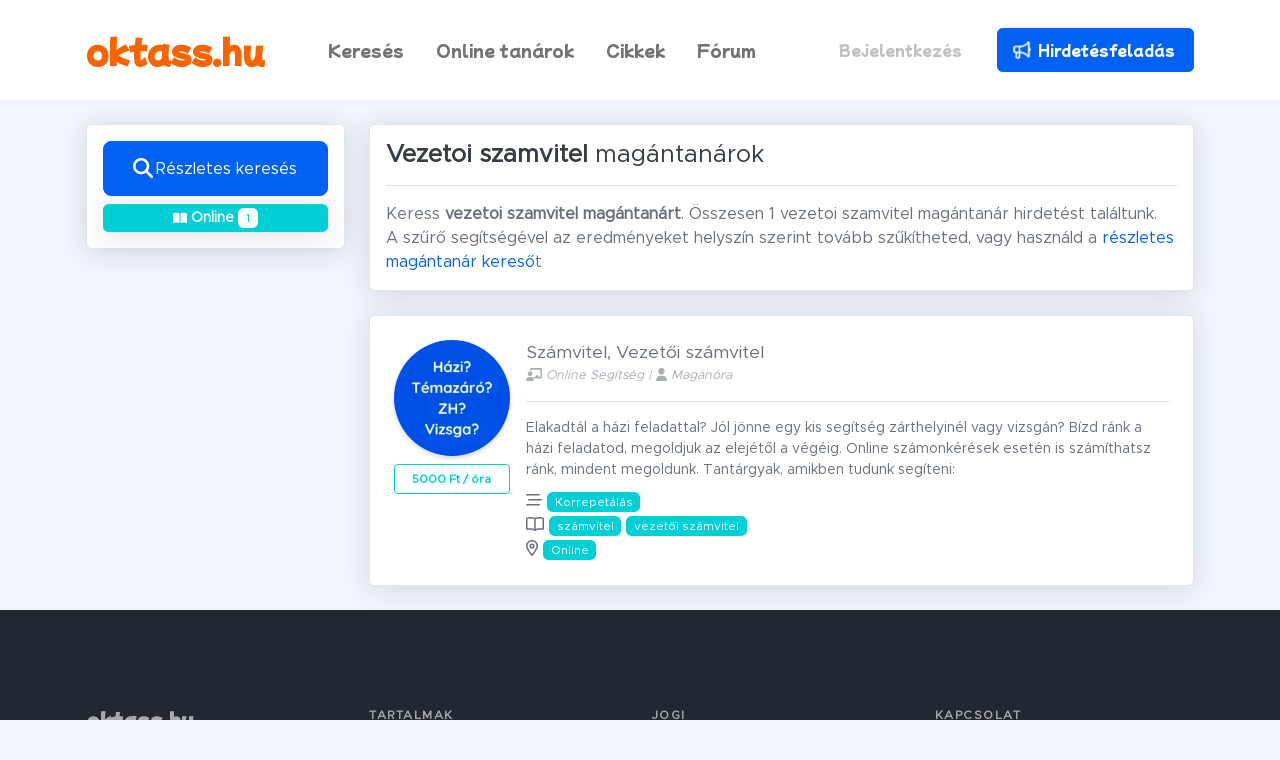

--- FILE ---
content_type: text/html; charset=UTF-8
request_url: https://oktass.hu/magantanar/tantargy/vezetoi_szamvitel
body_size: 6256
content:
<!DOCTYPE html>
<html lang="hu" dir="ltr" prefix="og: https://ogp.me/ns#">
  <head>
    <meta charset="utf-8" />
<noscript><style>form.antibot * :not(.antibot-message) { display: none !important; }</style>
</noscript><script async src="/sites/default/files/google_analytics/gtag.js?t8rla2"></script>
<script>window.dataLayer = window.dataLayer || [];function gtag(){dataLayer.push(arguments)};gtag("js", new Date());gtag("set", "developer_id.dMDhkMT", true);gtag("config", "UA-22464231-20", {"groups":"default","anonymize_ip":true,"page_placeholder":"PLACEHOLDER_page_path","allow_ad_personalization_signals":false});gtag("config", "AW-760156417", {"groups":"default","page_placeholder":"PLACEHOLDER_page_location","allow_ad_personalization_signals":false});gtag("config", "G-6QCRJF8TL3", {"groups":"default","page_placeholder":"PLACEHOLDER_page_location","allow_ad_personalization_signals":false});</script>
<meta name="description" content="Válassz számodra szimpatikus vezetői számvitel magántanárt. Keress tapasztalt magántanárok között. vezetői számvitel magántanár kereső az oktass.hu-n." />
<link rel="canonical" href="https://oktass.hu/magantanar/tantargy/vezetoi_szamvitel" />
<link rel="image_src" href="https://oktass.hu/sites/default/files/magantanar_kereso.png" />
<meta property="og:site_name" content="oktass.hu" />
<meta property="og:type" content="website" />
<meta property="og:url" content="https://oktass.hu/magantanar/tantargy/vezetoi_szamvitel" />
<meta property="og:title" content="vezetői számvitel magántanár kereső" />
<meta property="og:description" content="Válassz számodra szimpatikus vezetői számvitel magántanárt. Keress tapasztalt magántanárok között. vezetői számvitel magántanár kereső az oktass.hu-n." />
<meta property="og:image" content="https://oktass.hu/sites/default/files/magantanar_kereso.png" />
<meta property="og:image:url" content="https://oktass.hu/sites/default/files/magantanar_kereso.png" />
<meta property="og:image:secure_url" content="https://oktass.hu/sites/default/files/magantanar_kereso.png" />
<meta property="og:image:type" content="image/png" />
<meta property="og:image:width" content="300" />
<meta property="og:image:height" content="300" />
<meta property="og:image:alt" content="oktass.hu - vezetői számvitel magántanár" />
<meta property="og:see_also" content="https://oktass.hu" />
<meta property="fb:pages" content="735903943465372" />
<meta property="fb:app_id" content="966242223397117" />
<link rel="alternate" hreflang="hu" href="https://oktass.hu/magantanar/tantargy/vezetoi_szamvitel" />
<meta name="Generator" content="Drupal 10 (https://www.drupal.org); Commerce 2" />
<meta name="MobileOptimized" content="width" />
<meta name="HandheldFriendly" content="true" />
<meta name="viewport" content="width=device-width, initial-scale=1.0" />
<link rel="icon" href="/sites/default/files/oktass-favicon.png" type="image/png" />

    <title>vezetői számvitel magántanár kereső</title>
    <link rel="stylesheet" media="all" href="/sites/default/files/css/css_Dkx77efrZWQY3DxU_UCNdh9DloOHRb4X1g5DlH4a1d4.css?delta=0&amp;language=hu&amp;theme=oktassui&amp;include=eJw1ikEOgCAMwD6E7E1DFoIMZ9hQ-L3G6KVNk-pUowoBlZwUQ9WeIbEE5EVtct6To2GPC8TWD2T_pTszXQovfZXYmdwqjf4NNxw33P4kvg" />
<link rel="stylesheet" media="all" href="/sites/default/files/css/css_7T4gD48D3UMRk4WogrmNya8a3Ed-7A4lOVXaDoeN6QE.css?delta=1&amp;language=hu&amp;theme=oktassui&amp;include=eJw1ikEOgCAMwD6E7E1DFoIMZ9hQ-L3G6KVNk-pUowoBlZwUQ9WeIbEE5EVtct6To2GPC8TWD2T_pTszXQovfZXYmdwqjf4NNxw33P4kvg" />

    
  </head>
  <body class="term--vezetoi-szamvitel">
        <a href="#main-content" class="visually-hidden focusable">
      Ugrás a tartalomra
    </a>
    
    	<div class="dialog-off-canvas-main-canvas" data-off-canvas-main-canvas>
		<div class="layout-container">
	<header role="banner">
		  <div>
    

<nav class="navbar navbar-marketing navbar-expand-lg bg-white navbar-light font-monchy-pop">
	<div class="container px-3">
	<div>
		<button class="me-2 navbar-toggler" type="button" data-bs-toggle="collapse" data-bs-target="#navbarSupportedContent" aria-controls="navbarSupportedContent" aria-expanded="false" aria-label="Toggle navigation">
			<i data-feather="menu"></i>
		</button>
		<a class="navbar-brand brand-logo text-dark text-orange" href="/">oktass.hu</a>
	</div>
				<a class="mx-2 text-gray-600 d-lg-none" href="/user/login">
			<i class="fa-duotone fa-chalkboard-user fa-2xl"></i>
		</a>
				<div
			class="collapse navbar-collapse" id="navbarSupportedContent">
										        <ul class="navbar-nav ms-auto me-lg-5 me-xxl-10">
          <li class="nav-item">
        <a href="/magantanar_kereso" title="Magántanár kereső" class="nav-link" data-drupal-link-system-path="magantanar_kereso">Keresés</a>
              </li>
          <li class="nav-item">
        <a href="/magantanar/helyszin/online" class="nav-link" data-drupal-link-system-path="taxonomy/term/390">Online tanárok</a>
              </li>
          <li class="nav-item">
        <a href="/blog" class="nav-link" data-drupal-link-system-path="blog">Cikkek</a>
              </li>
          <li class="nav-item">
        <a href="/forum" class="nav-link" title="Magántanár és diák fórum" data-drupal-link-system-path="forum">Fórum</a>
              </li>
        </ul>
  

						<ul class="navbar-nav text-center">
									<li class="nav-item">
						<a class="btn text-black-25 ms-lg-3" href="/user/login">Bejelentkezés</a>
					</li>
					<li class="nav-item">
						<a class=" text-white btn btn-blue ms-lg-32" href="/regisztracio/tanar">
							<i class="fa-regular fa-bullhorn fa-beat pe-2"></i>Hirdetésfeladás</a>
					</li>
							</ul>
		</div>
	</div>
</nav>
<div data-drupal-messages-fallback class="hidden"></div>
<div class="views-element-container" id="block-views-block-lejart-elofizetes-alert-box-block-1">
  
    
      <div><div class="js-view-dom-id-cd2584dd843b8f58e0489893c1a06de198af141a92a21dbd9108ae69a4fa91f5">
  
  
  

  
  
  

    

  
  

  
  
</div>
</div>

  </div>
<div class="views-element-container" id="block-views-block-start-elofizetes-alert-box-block-1">
  
    
      <div><div class="js-view-dom-id-6b8aa1b1d4f45859c06793418b9feec8cae8e4494e9a049bb21956b6e8107370">
  
  
  

  
  
  

    

  
  

  
  
</div>
</div>

  </div>

  </div>

	</header>
	
	
	
	
	<main role="main bg-light pb-5">
		<div class="container px-3">
			  				<div class="row gx-4 mt-3 mt-sm-4">
				
									<div class="col-lg-4 col-xl-3" role="complementary">
						<div class="mb-3 mb-sm-4 card p-3 pb-2">
							  <div>
    <div class="views-element-container d-sm-none" id="block-views-block-maganorak-tantargy-es-helyszin-alapu-block-1">
  
    
      <div><div class="text-center js-view-dom-id-b477b65597c9305ad2d2e4bb89f13cf1fb7b1686f31266e7f33aca4637d4820e">
  
  
  

  
  
  

    

  
  

  
  
</div>
</div>

  </div>
<div id="block-reszleteskeresesbutton" class="mb-sm-2 fw-700 d-none d-lg-block">
  
    
      
            <div><div class="div-link btn d-none d-sm-block btn-primary btn-lg btn-block w-100"><a class="div-link-blow" href="/magantanar_kereso"></a><span class="text-white"><i class="fa-solid fa-magnifying-glass fa-beat"></i>&nbsp;Részletes keresés</span></div>

</div>
      
  </div>
<div class="views-element-container" id="block-views-block-maganorak-tantargy-alapu-helyszin-lista-block-1">
  
    
      <div><div class="text-center d-none d-lg-block js-view-dom-id-2905f3d8b5e733bea8bc4f992ea2e2ffd1ae4e15200931f982e9c6817f3e06fe">
  
  
  

      <header>
      <h1 class="mb-3 pb-2  mb-sm-0 d-sm-none border-bottom"><b>vezetői számvitel</b> magántanárok</h1>
    </header>
  
  
  

  <div data-drupal-views-infinite-scroll-content-wrapper class="views-infinite-scroll-content-wrapper clearfix"><div class="views-field views-field-name"><span class="field-content"><a href="/magantanar/vezetoi_szamvitel/online
"><span class="lift w-100 fw-600 badge bg-cyan mb-2 p-1"><i class="fas fa-book-open"></i><span class="text-sm">&nbsp;Online&nbsp;</span><span class="badge bg-white text-cyan text-xs">1</span></span></a></span></div></div>

    


  
  

  
  
</div>
</div>

  </div>
<div class="views-element-container" id="block-views-block-maganorak-tantargy-alapu-helyszin-lista-block-2">
  
    
      <div><div class="text-center d-lg-none js-view-dom-id-dad4181997451b0869f3e19df350f2f46dbc4072301cf3ee5d2d89e9bb0f577c">
  
  
  

      <header>
      <h1 class="mb-3 pb-2  mb-sm-0 d-sm-none border-bottom"><b>vezetői számvitel</b> magántanárok</h1>
<div class="div-link w-100 fw-600 badge bg-primary mb-2 p-3"><a class="div-link-blow" href="/magantanar_kereso"></a><i class="fa-solid fa-magnifying-glass"></i> Részletes keresés</div>
    </header>
  
  
  

  <div data-drupal-views-infinite-scroll-content-wrapper class="views-infinite-scroll-content-wrapper clearfix"><div class="views-field views-field-name"><span class="field-content"><a href="/magantanar/vezetoi_szamvitel/online
"><span class="lift w-100 fw-600 badge bg-cyan mb-2 p-1"><i class="fas fa-book-open"></i><span class="text-sm">&nbsp;Online&nbsp;</span><span class="badge bg-white text-cyan text-xs">1</span></span></a></span></div></div>

    


  
  

  
  
</div>
</div>

  </div>

  </div>

						</div>
					</div>
				
				    						<div class="col-lg-8 col-xl-9">
						
				  	  <div>
    <div id="block-oktassui-content">
  
    
      <div>
  
    
  
</div>

  </div>
<div class="views-element-container" id="block-views-block-tema-maganora-lista-block-1">
  
    
      <div><div class="js-view-dom-id-2fea823ee36233d5f49a02378eb2f5ffec6a842d9514b4318941ef785e24145d">
  
  
  

      <header>
      <div class="card p-3 mb-4"><h1 class="d-none d-sm-block narancs top-space-none mb-0"><b>Vezetoi szamvitel</b>&nbsp;magántanárok</h1>
<hr class="d-none d-sm-block">
<p class="mb-0">Keress <b>vezetoi szamvitel magántanárt</b>. Összesen 1  vezetoi szamvitel magántanár hirdetést találtunk.

<span class="d-none d-sm-inline"><br>A szűrő segítségével az eredményeket helyszín szerint tovább szűkítheted, vagy használd a <a href="/magantanar_kereso">részletes magántanár kereső</a>t</p></div></span>
    </header>
  
  
  

  <div data-drupal-views-infinite-scroll-content-wrapper class="views-infinite-scroll-content-wrapper clearfix"><div class="div-link lift card search card-team mt-6 mt-sm-0 mb-4">
	<a class="div-link-blow text-decoration-none text-gray-800" href="/tanar/online_segitseg/szamvitel_vezetoi_szamvitel"></a>
	<div class="card-body align-items-stretch">
		<div class="row gx-3">
			<div class="col-md-2 col-sm-4 text-sm-start">
				<img class="card-team-img mt-sm-0 mw-100 h-auto" src="/sites/default/files/styles/165x165/public/pictures/2020-03/mag%C3%A1ntan%C3%A1r%20prof.png.webp?itok=_sqa4vqO" alt="Online Segítség" />
				<div class="btn w-100 mt-2 mb-2 btn-sm btn-outline-cyan fw-600">5000 Ft / óra</div>
							</div>
			<div class="col-md-10 col-sm-8 text-sm-start">
				<div class="card-team-name">Számvitel, Vezetői számvitel
				</div>
				<div class="card-team-position mb-3">
					<i class="fas fa-chalkboard-teacher"></i>
					Online Segítség
					|
											<i class="fas fa-user"></i>
						Magánóra
									</div>
				<hr>
				<p class="small mb-2">Elakadtál a házi feladattal? Jól jönne egy kis segítség zárthelyinél vagy vizsgán? Bízd ránk a házi feladatod, megoldjuk az elejétől a végéig. Online számonkérések esetén is számíthatsz ránk, mindent megoldunk.

Tantárgyak, amikben tudunk segíteni:  </p>
				<span class="narancs top-space-large views-field-field-tags">
					<i class="fa-regular fa-bars-staggered"></i>
					<span class="badge bg-cyan">Korrepetálás</span></span><br>
				<span class="narancs top-space-large views-field-field-tags">
					<i class="fa-regular fa-book-open"></i>
					<span class="badge bg-cyan">számvitel</span> <span class="badge bg-cyan">vezetői számvitel</span></span><br>
				<span class="narancs views-field-field-tags">
					<i class="fa-regular fa-location-dot"></i>
					<a href="/magantanar/helyszin/online"><span class="badge bg-cyan">Online</span></a></span><br>
											</div>
		</div>
	</div>
</div></div>

    


  
  

  
  
</div>
</div>

  </div>

  </div>

						</div>

						
					</div>
				</div>
			</main>
		</div>

	</div>
	<div id="layoutDefault_footer">
		<footer class="footer contentinfo pt-5 pt-sm-10 pb-5 mt-auto bg-dark footer-dark">
			<div class="container px-3">
				<div class="row">
					<div class="col-lg-3">
						<div class="footer-brand font-monchy-pop">oktass.hu</div>
						<div class="mb-3">Magyarország tudásbázisa</div>
						<div class="mb-3">Gyorsítsuk fel a tudás terjedését Magyarországon!</div>
						<div class="icon-list-social mb-3">
							<a class="icon-list-social-link" href="https://www.facebook.com/oktass.hu">
								<i class="fa-brands fa-facebook-square"></i>
							</a>
							<a class="icon-list-social-link" href="https://www.instagram.com/oktass.hu">
								<i class="fa-brands fa-instagram"></i>
							</a>
							<a class="icon-list-social-link" href="https://twitter.com/oktasshu">
								<i class="fa-brands fa-twitter"></i>
							</a>
							<a class="icon-list-social-link" href="https://discord.gg/pYXXrt2h">
								<i class="fa-brands fa-discord"></i>
							</a>
							<a class="icon-list-social-link" href="https://www.reddit.com/r/oktass">
								<i class="fa-brands fa-reddit-alien"></i>
							</a>
						</div>
						<div class="mb-3">„Ahol szabad nem tanulni - van igazán esélye a tudásvágy felébredésének”</div>
					</div>
					<div class="col-lg-9">
						<div class="row">
							<div class="col-lg-4 col-md-6 mb-5 mb-lg-0">
								<div class="text-uppercase-expanded text-xs mb-4">Tartalmak</div>
								<ul class="list-unstyled mb-0">
									<li class="mb-2">
										<a href="/magantanar_kereso">Magántanár kereső</a>
									</li>
									<li class="mb-2">
										<a href="/kategoria">Magántanár kategóriák</a>
									</li>
									<li class="mb-2">
										<a href="/magantanar/helyszin">Magántanár helyszínek</a>
									</li>
									<li class="mb-2">
										<a href="/magantanar/tantargy">Magántanár tantárgyak</a>
									</li>
									<li class="mb-2">
										<a href="/tananyag_kereso">Tananyag kereső</a>
									</li>
									<li class="mb-2">
										<a href="/eloadas_kereso">Előadás kereső</a>
									</li>
									<li class="mb-2">
										<a href="/forum">Fórum</a>
									</li>
								</ul>
							</div>
							<div class="col-lg-4 col-md-6 mb-5 mb-lg-0">
								<div class="text-uppercase-expanded text-xs mb-4">Jogi</div>
								<ul class="list-unstyled mb-0">
									<li class="mb-2">
										<a href="/gyik">Gyakori kérdések</a>
									</li>
									<li class="mb-2">
										<a href="/adatvedelmi">Adatkezelési tájékoztató</a>
									</li>
									<li class="mb-2">
										<a href="/felhasznaloi">Felhasználói feltételek</a>

									</li>
									<li class="mb-2">
										<a href="/elofizetoi">Előfizetői felétételek</a>
									</li>
									<li>
										<a href="/magantanar_elofizetoi_dij">Előfizetői díj</a>
									</li>
								</ul>
							</div>
							<div class="col-lg-4 col-md-6">
								<div class="text-uppercase-expanded text-xs mb-4">Kapcsolat</div>
								<ul class="list-unstyled mb-0">
									<li class="mb-2">
										<a href="#!">
											<i class="fas fa-envelope"></i>
											hello@oktass.hu</a>
									</li>
									<li class="mb-2">
										<a href="#!">
											<i class="fas fa-phone"></i>
											+36 30 258 5830</a>
									</li>
								</ul>
							</div>
						</div>
					</div>
				</div>
				<hr class="my-5"/>
				<div class="row align-items-center">
					<div class="col-md-6 small">Minden jog fenntartva &copy; oktass.hu 2024</div>
					<div class="col-md-6 text-md-end small">
						<a href="/sitemap.xml">Oldaltérkép</a>
						&middot;
						<a href="/adatvedelmi">Adatkezelési tájékoztató</a>
						&middot;
						<a href="/felhasznaloi">Felhasználói feltételek</a>
					</div>
				</div>
			</div>
		</footer>
	</div>

    
    <script type="application/json" data-drupal-selector="drupal-settings-json">{"path":{"baseUrl":"\/","pathPrefix":"","currentPath":"taxonomy\/term\/899","currentPathIsAdmin":false,"isFront":false,"currentLanguage":"hu"},"pluralDelimiter":"\u0003","suppressDeprecationErrors":true,"ajaxPageState":{"libraries":"eJxdy1EOgzAMA9ALteRIVYBQRYQGkZSttx-i44cfS36y6evCZYX5qDvKQL2GrJqFEhaU5jwZvCHo6mhWGbLoiBLN2_XMwZo5bTCiUTiZPgZ3DpvOVf6UuCxc2CnZdKhIn8RHY9cfyYU9nA","theme":"oktassui","theme_token":null},"ajaxTrustedUrl":[],"google_analytics":{"account":"UA-22464231-20","trackOutbound":true,"trackMailto":true,"trackTel":true,"trackDownload":true,"trackDownloadExtensions":"7z|aac|arc|arj|asf|asx|avi|bin|csv|doc(x|m)?|dot(x|m)?|exe|flv|gif|gz|gzip|hqx|jar|jpe?g|js|mp(2|3|4|e?g)|mov(ie)?|msi|msp|pdf|phps|png|ppt(x|m)?|pot(x|m)?|pps(x|m)?|ppam|sld(x|m)?|thmx|qtm?|ra(m|r)?|sea|sit|tar|tgz|torrent|txt|wav|wma|wmv|wpd|xls(x|m|b)?|xlt(x|m)|xlam|xml|z|zip"},"data":{"extlink":{"extTarget":true,"extTargetAppendNewWindowLabel":"(opens in a new window)","extTargetNoOverride":false,"extNofollow":true,"extNoreferrer":true,"extFollowNoOverride":false,"extClass":"ext","extLabel":"(k\u00fcls\u0151 hivatkoz\u00e1s)","extImgClass":true,"extSubdomains":true,"extExclude":"bookkeepie.com","extInclude":"","extCssExclude":".single-post-meta-links, .btn","extCssInclude":"","extCssExplicit":"p","extAlert":true,"extAlertText":"Ez a hivatkoz\u00e1s egy k\u00fcls\u0151 webhelyre mutat, melynek tartalm\u00e1\u00e9rt nem v\u00e1llalunk felel\u0151ss\u00e9get.","extHideIcons":false,"mailtoClass":"mailto","telClass":"","mailtoLabel":"(a hivatkoz\u00e1s emailt k\u00fcld)","telLabel":"(link is a phone number)","extUseFontAwesome":true,"extIconPlacement":"prepend","extFaLinkClasses":"fa fa-external-link fa-2xs","extFaMailtoClasses":"fa fa-envelope-o fa-2xs","extAdditionalLinkClasses":"","extAdditionalMailtoClasses":"","extAdditionalTelClasses":"","extFaTelClasses":"fa fa-phone","whitelistedDomains":[],"extExcludeNoreferrer":""}},"views":{"ajax_path":"\/views\/ajax","ajaxViews":{"views_dom_id:2fea823ee36233d5f49a02378eb2f5ffec6a842d9514b4318941ef785e24145d":{"view_name":"tema_maganora_lista","view_display_id":"block_1","view_args":"vezetoi_szamvitel","view_path":"\/taxonomy\/term\/899","view_base_path":null,"view_dom_id":"2fea823ee36233d5f49a02378eb2f5ffec6a842d9514b4318941ef785e24145d","pager_element":0},"views_dom_id:dad4181997451b0869f3e19df350f2f46dbc4072301cf3ee5d2d89e9bb0f577c":{"view_name":"maganorak_tantargy_alapu_helyszin_lista_","view_display_id":"block_2","view_args":"vezetoi_szamvitel","view_path":"\/taxonomy\/term\/899","view_base_path":null,"view_dom_id":"dad4181997451b0869f3e19df350f2f46dbc4072301cf3ee5d2d89e9bb0f577c","pager_element":0},"views_dom_id:2905f3d8b5e733bea8bc4f992ea2e2ffd1ae4e15200931f982e9c6817f3e06fe":{"view_name":"maganorak_tantargy_alapu_helyszin_lista_","view_display_id":"block_1","view_args":"vezetoi_szamvitel","view_path":"\/taxonomy\/term\/899","view_base_path":null,"view_dom_id":"2905f3d8b5e733bea8bc4f992ea2e2ffd1ae4e15200931f982e9c6817f3e06fe","pager_element":0},"views_dom_id:b477b65597c9305ad2d2e4bb89f13cf1fb7b1686f31266e7f33aca4637d4820e":{"view_name":"maganorak_tantargy_es_helyszin_alapu","view_display_id":"block_1","view_args":"tantargy\/vezetoi_szamvitel","view_path":"\/taxonomy\/term\/899","view_base_path":"magantanar\/%\/%","view_dom_id":"b477b65597c9305ad2d2e4bb89f13cf1fb7b1686f31266e7f33aca4637d4820e","pager_element":0}}},"user":{"uid":0,"permissionsHash":"6381ca5213fa42cc72b79a4d42777fc57dab530a1dfe4cf5b7631cd8b6a9a9cd"}}</script>
<script src="/sites/default/files/js/js_VGW-A0HeloVRmec2YAwNSQ_qeOPzmOnmWmXkPv1-TCg.js?scope=footer&amp;delta=0&amp;language=hu&amp;theme=oktassui&amp;include=eJxdyEsOgCAMANELgRyJVMWmoaGGFpXba_xsXE3moQhyilCAu9GkAX_gJBuoNgrIMgJ7tc5U0KXDruYw17YCD--6jdKukcpChSxFnaowh1v9p_7REyDWMZY"></script>

  </body>
</html>
